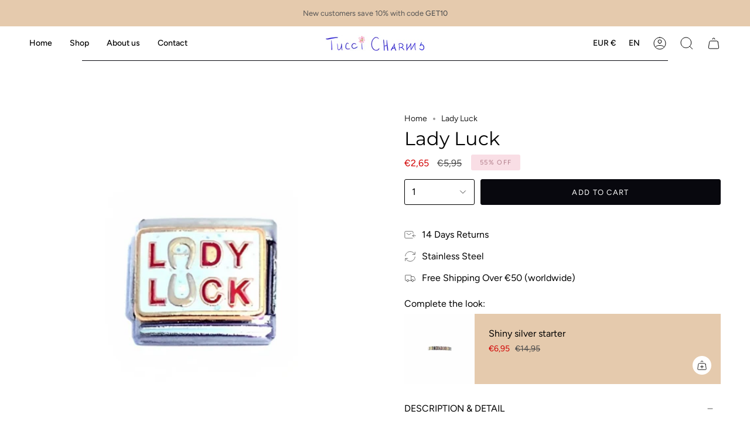

--- FILE ---
content_type: text/html; charset=utf-8
request_url: https://tuccicharms.com/products/lady-luck?section_id=api-product-grid-item
body_size: 1055
content:
<div id="shopify-section-api-product-grid-item" class="shopify-section">
<div data-api-content>
<div class="product-item large-up--one-quarter medium--one-quarter small--one-whole product-item--borderless product-item--centered product-item--outer-text product-item--has-quickbuy product-item--api-product-grid-item-" data-product-grid-item data-slide="||itemIndex||" data-slide-index="||itemIndex||">
  <div class="product-item__image" data-product-image>
    <a class="product-link" href="/products/lady-luck" aria-label="Lady Luck" data-product-link="/products/lady-luck"><div class="product-item__bg" data-product-image-default><div class="image-wrapper lazy-image is-loading lazy-image--backfill" style="--aspect-ratio: 1.0;--image-backfill: url(//tuccicharms.com/cdn/shop/files/5_d29930ff-6cd4-4ad9-aad9-3f8f675e5014.jpg?crop=center&height=1&v=1707490532&width=1);" data-aos="img-in"
  data-aos-delay="||itemAosDelay||"
  data-aos-duration="800"
  data-aos-anchor=".product-item--api-product-grid-item-"
  data-aos-easing="ease-out-quart"><img src="//tuccicharms.com/cdn/shop/files/5_d29930ff-6cd4-4ad9-aad9-3f8f675e5014.jpg?v=1707490532&amp;width=1080" alt="" srcset="//tuccicharms.com/cdn/shop/files/5_d29930ff-6cd4-4ad9-aad9-3f8f675e5014.jpg?v=1707490532&amp;width=136 136w, //tuccicharms.com/cdn/shop/files/5_d29930ff-6cd4-4ad9-aad9-3f8f675e5014.jpg?v=1707490532&amp;width=160 160w, //tuccicharms.com/cdn/shop/files/5_d29930ff-6cd4-4ad9-aad9-3f8f675e5014.jpg?v=1707490532&amp;width=180 180w, //tuccicharms.com/cdn/shop/files/5_d29930ff-6cd4-4ad9-aad9-3f8f675e5014.jpg?v=1707490532&amp;width=220 220w, //tuccicharms.com/cdn/shop/files/5_d29930ff-6cd4-4ad9-aad9-3f8f675e5014.jpg?v=1707490532&amp;width=254 254w, //tuccicharms.com/cdn/shop/files/5_d29930ff-6cd4-4ad9-aad9-3f8f675e5014.jpg?v=1707490532&amp;width=270 270w, //tuccicharms.com/cdn/shop/files/5_d29930ff-6cd4-4ad9-aad9-3f8f675e5014.jpg?v=1707490532&amp;width=284 284w, //tuccicharms.com/cdn/shop/files/5_d29930ff-6cd4-4ad9-aad9-3f8f675e5014.jpg?v=1707490532&amp;width=292 292w, //tuccicharms.com/cdn/shop/files/5_d29930ff-6cd4-4ad9-aad9-3f8f675e5014.jpg?v=1707490532&amp;width=320 320w, //tuccicharms.com/cdn/shop/files/5_d29930ff-6cd4-4ad9-aad9-3f8f675e5014.jpg?v=1707490532&amp;width=460 460w, //tuccicharms.com/cdn/shop/files/5_d29930ff-6cd4-4ad9-aad9-3f8f675e5014.jpg?v=1707490532&amp;width=480 480w, //tuccicharms.com/cdn/shop/files/5_d29930ff-6cd4-4ad9-aad9-3f8f675e5014.jpg?v=1707490532&amp;width=528 528w, //tuccicharms.com/cdn/shop/files/5_d29930ff-6cd4-4ad9-aad9-3f8f675e5014.jpg?v=1707490532&amp;width=568 568w, //tuccicharms.com/cdn/shop/files/5_d29930ff-6cd4-4ad9-aad9-3f8f675e5014.jpg?v=1707490532&amp;width=584 584w, //tuccicharms.com/cdn/shop/files/5_d29930ff-6cd4-4ad9-aad9-3f8f675e5014.jpg?v=1707490532&amp;width=640 640w, //tuccicharms.com/cdn/shop/files/5_d29930ff-6cd4-4ad9-aad9-3f8f675e5014.jpg?v=1707490532&amp;width=920 920w, //tuccicharms.com/cdn/shop/files/5_d29930ff-6cd4-4ad9-aad9-3f8f675e5014.jpg?v=1707490532&amp;width=1056 1056w" width="1080" height="1080" loading="lazy" sizes="(min-width: 1400px) calc(25vw - 16px), (min-width: 750px) calc(33vw - 16px), (min-width: 480px) calc(50vw - 16px), calc(100vw - 32px)" class="is-loading">
</div>
&nbsp;</div></a>

    <span class="sale-box"
      data-aos="fade"
      data-aos-delay="||itemAosDelay||"
      data-aos-duration="800"
      data-aos-anchor=".product-item--api-product-grid-item-">Sale</span><quick-add-product data-spark="b2c-only">
      <div class="quick-add__holder" data-quick-add-holder="8179372228896">
        <button
          class="quick-add__button-mobile"
          type="button"
          tabindex="-1"
          data-quick-add-btn-mobile>
          <span class="visually-hidden">Quick add</span>
          <span class="btn__plus"></span>
          <span class="btn__added">&nbsp;</span>
          <span class="btn__loader">
            <svg height="18" width="18" class="svg-loader">
              <circle r="7" cx="9" cy="9" />
              <circle stroke-dasharray="87.96459430051421 87.96459430051421" r="7" cx="9" cy="9" />
            </svg>
          </span>
        </button>

        <button
          class="quick-add__button caps"
          type="button"
          data-focus-element
          data-quick-add-btn
          
          data-quick-add-variant="44758316384544"
          >
          <span class="btn__text">Quick add</span>
          <span class="btn__added">&nbsp;</span>
          <span class="btn__loader">
            <svg height="18" width="18" class="svg-loader">
              <circle r="7" cx="9" cy="9" />
              <circle stroke-dasharray="87.96459430051421 87.96459430051421" r="7" cx="9" cy="9" />
            </svg>
          </span>
          <span class="btn__error" data-message-error>&nbsp;</span>
        </button></div>
    </quick-add-product>
  </div>

  <div class="product-information" data-product-information>
    <a class="product-link product-item__info" href="/products/lady-luck" aria-label="Lady Luck" data-product-link="/products/lady-luck"><p class="product-item__title">Lady Luck</p>

      <div data-spark="b2c-only" class="product-item__price__holder"><div data-spark="b2c-only" class="product-item__price" data-product-price><span data-spark="b2c-only" class="price sale">
  
    <span class="new-price">
      
€2,65
</span>
    
      <span class="old-price">€5,95</span>
    
  
</span>

        </div>
      </div></a></div>
</div></div></div>

--- FILE ---
content_type: text/plain; charset=utf-8
request_url: https://tuccicharms.com/apps/locksmith/ping?
body_size: -353
content:
{"cart":":e8ae9d5459c8","messages":[]}